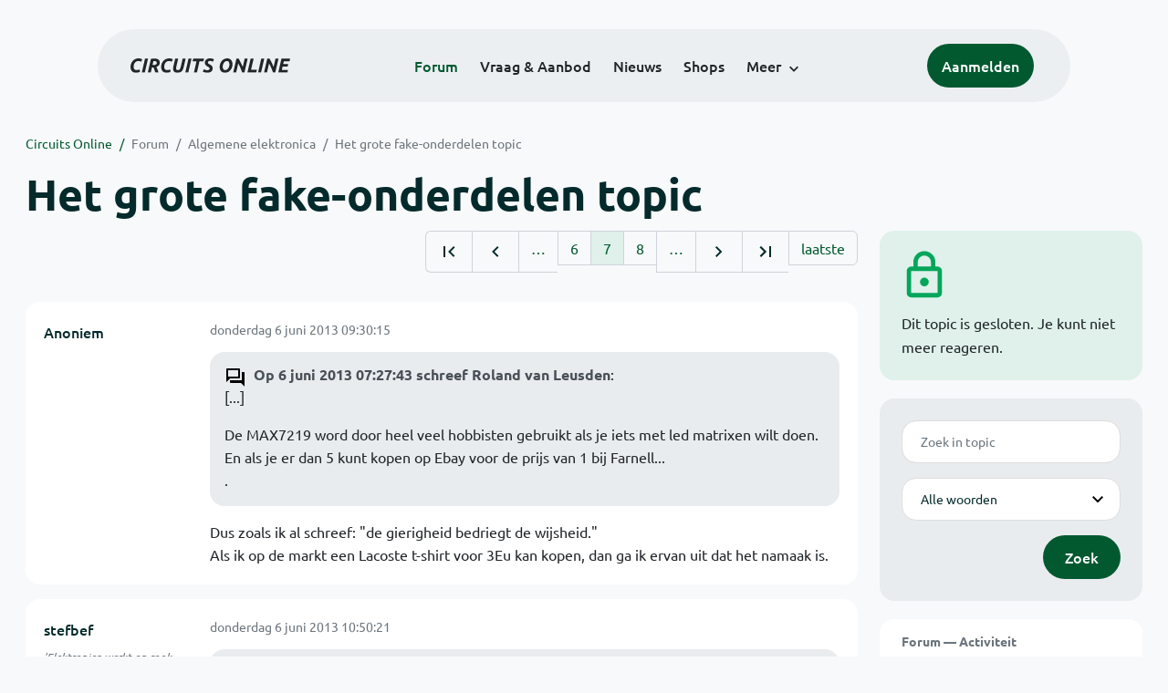

--- FILE ---
content_type: text/html; charset=ISO-8859-15
request_url: https://www.circuitsonline.net/forum/view/message/1515465
body_size: 12080
content:
<!DOCTYPE html>
<html lang="nl" class="style-automode style-normal">
<head>
  <meta http-equiv="Content-Type" content="text/html; charset=ISO-8859-15">
  <meta name="viewport" content="width=device-width,initial-scale=1">
  <title>Het grote  fake-onderdelen topic - Forum - Circuits Online</title>
  <link rel="stylesheet" href="/min?g=twentyfour-theme-css&amp;v=voFBUdfRb3ZJl4SGK7Dh4pf6ULA">

  <link rel="alternate" title="Circuits Online RSS feed" type="application/atom+xml" href="/rss">
  <meta name="author" content="Stichting Circuits Online">
  <link rel="shortcut icon" href="/favicon.ico">
  <script type="application/json" id="clientData">{"low_reso_form_action":"\/site-preference?type=low_reso","analytics":{"base_url":"https:\/\/analytics.circuitsonline.net\/","site_id":"1","sidebar":"yes","font":"default"}}</script>  <script src="/min?g=twentyfour-theme-js&amp;v=vwSmn05Lt8lutFRcFvYSBowqV0g" defer></script>
<script src="/min?g=forum.first-unread-js&amp;v=12QznLHFQV7ehLAmDmnVSTaDh7Q" defer></script>
<script src="/min?g=set-active-js&amp;v=WbdGP6txO090A4Di63RBPBbdy_0" defer></script>

</head>
<body>

            

<div class="main-navigation">
  <div class="main-navigation__row">
    <nav class="main-navigation__nav navbar navbar-expand js-set-active">
      <div class="container-fluid">
        <a href="/" class="navbar-brand"><img src="/assets/images/logo.svg?v=TZwq5KgQQh6qJscctdGOAAhuXtE" class="logo" alt="Circuits Online logo"><img src="/assets/images/logo-dark.svg?v=IV74dOVWBUje4259yBH_0CsgzXQ" class="logo-dark" alt="Circuits Online logo"></a>
        <ul class="navbar-nav">
                      <li class="nav-item"><a class="nav-link" href="/forum">Forum</a></li>
                      <li class="nav-item"><a class="nav-link" href="/aanbod">Vraag &amp; Aanbod</a></li>
                      <li class="nav-item"><a class="nav-link" href="/nieuws">Nieuws</a></li>
                      <li class="nav-item"><a class="nav-link" href="/shops">Shops</a></li>
                    <li class="nav-item dropdown">
            <a class="nav-link dropdown-toggle" href="#" role="button" data-bs-toggle="dropdown" aria-expanded="false">Meer</a>
            <ul class="dropdown-menu">
                              <li><a class="dropdown-item" href="/artikelen">Artikelen</a></li>
                              <li><a class="dropdown-item" href="/schakelingen">Schakelingen</a></li>
                              <li><a class="dropdown-item" href="/download">Downloads</a></li>
                              <li><a class="dropdown-item" href="/doneren">Doneren</a></li>
                              <li><a class="dropdown-item" href="/links">Links</a></li>
                              <li><a class="dropdown-item" href="/contact">Contact</a></li>
                          </ul>
          </li>
        </ul>
        <div class="main-navigation__account">
                      <a href="/my/login" class="btn">
              <span>Aanmelden</span>
              <svg class="icon icon--person" aria-hidden="true" focusable="false"><use xlink:href="/assets/images/icons.svg?v=O7jJGy0W9ch--tQExxxFdN9M86k#person"></use></svg>
            </a>
                  </div>
        <button class="btn main-navigation__offcanvas-button" type="button" data-bs-toggle="offcanvas" data-bs-target="#mainNavigationOffcanvas" aria-controls="mainNavigationOffcanvas"><span class="navbar-toggler-icon"></span></button>
      </div>
    </nav>
  </div>
</div>

<div class="main-navigation-offcanvas offcanvas offcanvas-end js-set-active" tabindex="-1" id="mainNavigationOffcanvas">
  <button type="button" class="btn btn-close" data-bs-dismiss="offcanvas" aria-label="Sluiten"><svg class="icon icon--close" aria-hidden="true" focusable="false"><use xlink:href="/assets/images/icons.svg?v=O7jJGy0W9ch--tQExxxFdN9M86k#close"></use></svg></button>
  <div class="offcanvas-body">
    <ul class="main-navigation-offcanvas__primary nav flex-column">
              <li class="nav-item"><a class="nav-link" href="/forum">Forum</a></li>
              <li class="nav-item"><a class="nav-link" href="/aanbod">Vraag &amp; Aanbod</a></li>
              <li class="nav-item"><a class="nav-link" href="/nieuws">Nieuws</a></li>
              <li class="nav-item"><a class="nav-link" href="/shops">Shops</a></li>
          </ul>
    <ul class="main-navigation-offcanvas__secondary nav flex-column">
              <li class="nav-item"><a class="nav-link" href="/artikelen">Artikelen</a></li>
              <li class="nav-item"><a class="nav-link" href="/schakelingen">Schakelingen</a></li>
              <li class="nav-item"><a class="nav-link" href="/download">Downloads</a></li>
              <li class="nav-item"><a class="nav-link" href="/doneren">Doneren</a></li>
              <li class="nav-item"><a class="nav-link" href="/links">Links</a></li>
              <li class="nav-item"><a class="nav-link" href="/contact">Contact</a></li>
          </ul>
  </div>
</div>

      
            
      
                                    <div class="container" itemscope itemtype="https://schema.org/DiscussionForumPosting">
        <div class="row">
      <div class="content--forum content--forum-topic order-1 col-xl-9 content">
        <div class="content__head">
          <nav class="content__head__breadcrumb" aria-label="Kruimelpad"><ol><li><a href="/">Circuits Online</a></li><li><a href="/forum">Forum</a></li><li><a href="/forum/section/5">Algemene elektronica</a></li><li><a href="/forum/view/85013">Het grote  fake-onderdelen topic</a></li></ol></nav>
          <h1 itemprop="headline">Het grote  fake-onderdelen topic</h1>

                  </div>
      </div>
    </div>
    <div class="row">
      <aside class="col-xl-3 order-2">
                    
<div class="sidebar sidebar--forum-info sidebar--forum-info--show-mobile">
  <div class="sidebar__icon"><svg class="icon icon--lock" aria-hidden="true" focusable="false"><use href="/assets/images/icons.svg?v=O7jJGy0W9ch--tQExxxFdN9M86k#lock"></use></svg></div>  <div class="sidebar__content">
                  <p>Dit topic is gesloten. Je kunt niet meer reageren.</p>
      
            
      </div>
</div>
                  <div class="sidebar sidebar--forum-topic-search">
  <div class="sidebar__content">
      <div class="alert alert-danger form-errors form-errors--empty" id="forum_topic_search_errors">
    <svg class="icon icon--dangerous" aria-hidden="true" focusable="false"><use href="/assets/images/icons.svg?v=O7jJGy0W9ch--tQExxxFdN9M86k#dangerous"></use></svg>
    <ul>
          </ul>
  </div>


<form class="form coForm" method="get" name="forum_topic_search" action="/forum/view/85013">
          <div class="form--forum_topic_search">
                                                    
                          
        <div class="form-element form-element--text" id="forum_topic_search_query">
                      <label class="form-label" for="forum-topic-search-query--NItaauGab24">Zoek</label>
              <input class="form-control formText" placeholder="Zoek in topic" id="forum-topic-search-query--NItaauGab24" type="text" name="query" value>

                            </div>
                                                
        
        <div class="form-element form-element--select" id="forum_topic_search_mode">
                      <label class="form-label">Modus</label>
            <select class="form-select formSelect" name="mode">
      <option value="and" selected>Alle woorden</option>
      <option value="or">E&eacute;n of meer woorden</option>
      <option value="user">Gebruiker</option>
  </select>
                            </div>
          
          <button type="submit" class="btn btn-primary">Zoek</button>
            </div>
</form>
  </div>
</div>

                  
<div class="tracker tracker--forum">
  <div class="tracker__head">
    <h6><a href="/forum/active">Forum &#x2014; Activiteit</a></h6>
  </div>
  <ol class="listing listing--small listing--forum-tracker">
                <li class="list-item" data-is-new-stamp="1769148386">
        <span class="image"><svg class="icon icon--description" aria-hidden="true" focusable="false"><use href="/assets/images/icons.svg?v=O7jJGy0W9ch--tQExxxFdN9M86k#description"></use></svg></span>
        <div>
          <div>
            <h6><a href="/forum/view/171021/last" rel="nofollow">Aansluiting elektra juist boven plafond</a></h6>
            <span class="meta">23 jan 2026, 07:06 &#x2014; Harrie729</span>
          </div>
        </div>
      </li>
                <li class="list-item" data-is-new-stamp="1769146658">
        <span class="image"><svg class="icon icon--description" aria-hidden="true" focusable="false"><use href="/assets/images/icons.svg?v=O7jJGy0W9ch--tQExxxFdN9M86k#description"></use></svg></span>
        <div>
          <div>
            <h6><a href="/forum/view/170978/last" rel="nofollow">Brand door een AA batterij?</a></h6>
            <span class="meta">23 jan 2026, 06:37 &#x2014; fcapri</span>
          </div>
        </div>
      </li>
                <li class="list-item" data-is-new-stamp="1769142410">
        <span class="image"><svg class="icon icon--description" aria-hidden="true" focusable="false"><use href="/assets/images/icons.svg?v=O7jJGy0W9ch--tQExxxFdN9M86k#description"></use></svg></span>
        <div>
          <div>
            <h6><a href="/forum/view/166776/last" rel="nofollow">De ontwerptips en domme fouten: Ze raken maar niet op</a></h6>
            <span class="meta">23 jan 2026, 05:26 &#x2014; mel</span>
          </div>
        </div>
      </li>
                <li class="list-item" data-is-new-stamp="1769125676">
        <span class="image"><svg class="icon icon--description" aria-hidden="true" focusable="false"><use href="/assets/images/icons.svg?v=O7jJGy0W9ch--tQExxxFdN9M86k#description"></use></svg></span>
        <div>
          <div>
            <h6><a href="/forum/view/171025/last" rel="nofollow">hoe de ch340 module (usb)  te gebruiken om apart relais aan te sturen met laptop (linux)</a></h6>
            <span class="meta">23 jan 2026, 00:47 &#x2014; deKees</span>
          </div>
        </div>
      </li>
      </ol>
</div>

                  
<div class="tracker tracker--aanbod">
  <div class="tracker__head">
    <h6><a href="/aanbod">Vraag &amp; Aanbod &#x2014; Activiteit</a></h6>
  </div>
  <ol class="listing listing--small listing--aanbod-tracker">
                <li class="list-item" data-is-new-stamp="1769004817">
        <span class="image"><svg class="icon icon--shopping-bag" aria-hidden="true" focusable="false"><use href="/assets/images/icons.svg?v=O7jJGy0W9ch--tQExxxFdN9M86k#shopping_bag"></use></svg></span>
        <div>
          <div>
            <h6><a href="/aanbod/35444/voedingen/2-soorten-voeding..html">2 soorten voeding.</a></h6>
            <span class="meta">21 jan 2026, 15:13 &#x2014; Andre_avr</span>
          </div>
        </div>
      </li>
                <li class="list-item" data-is-new-stamp="1769004330">
        <span class="image"><svg class="icon icon--shopping-bag" aria-hidden="true" focusable="false"><use href="/assets/images/icons.svg?v=O7jJGy0W9ch--tQExxxFdN9M86k#shopping_bag"></use></svg></span>
        <div>
          <div>
            <h6><a href="/aanbod/35443/componenten/rinkern-trafos.html">Rinkern trafos</a></h6>
            <span class="meta">21 jan 2026, 15:05 &#x2014; Andre_avr</span>
          </div>
        </div>
      </li>
                <li class="list-item" data-is-new-stamp="1769003922">
        <span class="image"><svg class="icon icon--shopping-bag" aria-hidden="true" focusable="false"><use href="/assets/images/icons.svg?v=O7jJGy0W9ch--tQExxxFdN9M86k#shopping_bag"></use></svg></span>
        <div>
          <div>
            <h6><a href="/aanbod/35442/gereedschap/weller-onderdelen-basis-station.html">Weller onderdelen basis station</a></h6>
            <span class="meta">21 jan 2026, 14:58 &#x2014; Andre_avr</span>
          </div>
        </div>
      </li>
                <li class="list-item" data-is-new-stamp="1768992531">
        <span class="image"><svg class="icon icon--shopping-bag" aria-hidden="true" focusable="false"><use href="/assets/images/icons.svg?v=O7jJGy0W9ch--tQExxxFdN9M86k#shopping_bag"></use></svg></span>
        <div>
          <div>
            <h6><a href="/aanbod/35441/voedingen/spannings-stabilisator-print..html">Spannings Stabilisator Print.</a></h6>
            <span class="meta">21 jan 2026, 11:48 &#x2014; Electronica Hobbyist</span>
          </div>
        </div>
      </li>
      </ol>
</div>

              </aside>
      <article class="content--forum content--forum-topic order-1 col-xl-9 content">
        <div class="content__content">
                      <link itemprop="url" href="/forum/view/85013">
  <meta itemprop="datePublished" content="2010-05-30T19:33:10+02:00">
<div itemprop="interactionStatistic" itemscope itemtype="https://schema.org/InteractionCounter">
  <meta itemprop="interactionType" content="https://schema.org/CommentAction">
  <meta itemprop="userInteractionCount" content="766">
</div>



<div class="forum-topic-header forum-topic-header--has-pager">
  <div><a href="#" class="btn btn-primary btn-icon btn-sm"><svg class="icon icon--arrow-downward" aria-hidden="true" focusable="false"><use href="/assets/images/icons.svg?v=O7jJGy0W9ch--tQExxxFdN9M86k#arrow_downward"></use></svg>Eerste ongelezen bericht</a></div>
  <nav class="pager" role="navigation"><ul><li><a href="/forum/view/85013/1" title="Eerste pagina"><svg class="icon icon--first_page"><use xlink:href="/assets/images/icons.svg#first_page"></use></svg></a></li><li><a href="/forum/view/85013/6" title="Vorige pagina"><svg class="icon icon--navigate_before"><use xlink:href="/assets/images/icons.svg#navigate_before"></use></svg></a></li><li role="presentation">&hellip;</li><li><a href="/forum/view/85013/6">6</a></li><li class="is-active"><a href="/forum/view/85013/7">7</a></li><li><a href="/forum/view/85013/8">8</a></li><li role="presentation">&hellip;</li><li><a href="/forum/view/85013/8" title="Volgende pagina"><svg class="icon icon--navigate_next"><use xlink:href="/assets/images/icons.svg#navigate_next"></use></svg></a></li><li><a href="/forum/view/85013/31" title="Laatste pagina"><svg class="icon icon--last_page"><use xlink:href="/assets/images/icons.svg#last_page"></use></svg></a></li><li><a href="/forum/view/85013/last" rel="nofollow">laatste</a></li></ul></nav>
</div>

                                                                                                                                                          
  
  <div class="user-message-list user-message-list--forum">
          <div class="user-message-list__message" data-id="1514982" data-timestamp="1370503815" itemprop="comment" itemscope itemtype="https://schema.org/Comment">
        <div class="user-message-list__message__name" itemprop="author" itemscope itemtype="https://schema.org/Person">
          <h6 itemprop="name">
                          Anoniem
                      </h6>
                                      </div>
        <div class="user-message-list__message__content">
          <div class="user-message-list__message__content__meta">
            <div class="user-message-list__message__content__meta__date" >
              <a id="1514982" href="/forum/view/message/1514982#1514982" rel="nofollow">              <time datetime="2013-06-06T09:30:15+02:00" itemprop="dateCreated">donderdag 6 juni 2013 09:30:15</time>              </a>            </div>
            <div class="user-message-list__message__content__meta__icons">
              
            </div>
          </div>
          <div class="user-message-list__message__content__content" itemprop="text">
            <blockquote class="ubbq"><p><a href="/forum/view/message/1514966#1514966" class="quote"><b>Op 6 juni 2013 07:27:43 schreef Roland van Leusden</b></a>:<br>[...] </p><p>De MAX7219 word door heel veel hobbisten gebruikt als je iets met led matrixen wilt doen. En als je er dan 5 kunt kopen op Ebay voor de prijs van 1 bij Farnell...<br>.</p></blockquote><p>Dus zoals ik al schreef: &quot;de gierigheid bedriegt de wijsheid.&quot;<br>Als ik op de markt een Lacoste t-shirt voor 3Eu kan kopen, dan ga ik ervan uit dat het namaak is.</p>

                      </div>
          
        </div>
        <div class="user-message-list__message__icons">
          
        </div>
      </div>
          <div class="user-message-list__message" data-id="1514997" data-timestamp="1370508621" itemprop="comment" itemscope itemtype="https://schema.org/Comment">
        <div class="user-message-list__message__name" itemprop="author" itemscope itemtype="https://schema.org/Person">
          <h6 itemprop="name">
                          <a href="/forum/user/33117" class="user" title="stefbef" itemprop="url">
                stefbef
              </a>
                      </h6>
                                          <p class="user-message-list__message__name__signature">&#039;Elektronica werkt op rook, eens die er uit is werkt het niet meer&#039;</p>
                  </div>
        <div class="user-message-list__message__content">
          <div class="user-message-list__message__content__meta">
            <div class="user-message-list__message__content__meta__date" >
              <a id="1514997" href="/forum/view/message/1514997#1514997" rel="nofollow">              <time datetime="2013-06-06T10:50:21+02:00" itemprop="dateCreated">donderdag 6 juni 2013 10:50:21</time>              </a>            </div>
            <div class="user-message-list__message__content__meta__icons">
              
            </div>
          </div>
          <div class="user-message-list__message__content__content" itemprop="text">
            <blockquote class="ubbq"><p><a href="/forum/view/message/1514926#1514926" class="quote"><b>Op 5 juni 2013 23:39:57 schreef Sine</b></a>:<br>UJT&#039;s zei u ?</p><p><a href="http://sound.westhost.com/counterfeit.htm" target="_blank" rel="nofollow noopener">http://sound.westhost.com/counterfeit.htm</a></p></blockquote><p>@sine, die mj15003 zijn toch nog perfect te krijgen?</p><p><a href="http://www.gotron.be/catalogsearch/result/?q=mj15003" target="_blank" rel="nofollow noopener">http://www.gotron.be/catalogsearch/result/?q=mj15003</a></p><p>Ik zie niet direct in waarom ze die zouden vervalsen als je ze nog gewoon kan krijgen. Tenzij dat die bij gotron fake zijn, maar dat denk ik niet....</p>

                      </div>
          
        </div>
        <div class="user-message-list__message__icons">
          
        </div>
      </div>
          <div class="user-message-list__message" data-id="1515010" data-timestamp="1370513995" itemprop="comment" itemscope itemtype="https://schema.org/Comment">
        <div class="user-message-list__message__name" itemprop="author" itemscope itemtype="https://schema.org/Person">
          <h6 itemprop="name">
                          <a href="/forum/user/24585" class="user" title="tin.soldier" itemprop="url">
                tin.soldier
              </a>
                      </h6>
                                      </div>
        <div class="user-message-list__message__content">
          <div class="user-message-list__message__content__meta">
            <div class="user-message-list__message__content__meta__date" >
              <a id="1515010" href="/forum/view/message/1515010#1515010" rel="nofollow">              <time datetime="2013-06-06T12:19:55+02:00" itemprop="dateCreated">donderdag 6 juni 2013 12:19:55</time>              </a>            </div>
            <div class="user-message-list__message__content__meta__icons">
              
            </div>
          </div>
          <div class="user-message-list__message__content__content" itemprop="text">
            <p>Laatst heb ik voor een gunstige prijs een paar MJ15003&#039;s met opdruk CDIL gekocht. Te laat herinnerde ik me de bloeiende handel in fake-onderdelen, en een korte zoekactie op internet deed het ergste vermoeden. MJ15003 is/wordt alleen gemaakt door Motorola en ONSemi. De transistor komt ook niet voor in de (online) catalogus van CDIL.<br>Toen heb ik CDIL gemaild en ik kreeg snel antwoord terug: &quot;<i>We have sold couple of 100pcs and this probably is our manfactured transistor. We need no license from Motorola as this is not any patent. This is a standard transistor. The reason that this product is not in our catalogue because this is not a popular product and this is made &quot;on order&quot; basis&quot;</i>.<br>Achteraf gezien zou op een fake eerder Motorola hebben gestaan, maar ja, een brutaal mens heeft de halve wereld. Ik heb eens even zo&#039;n 150 W verstookt in zo&#039;n MJ15003. Ging prima.</p>

                      </div>
          
        </div>
        <div class="user-message-list__message__icons">
          
        </div>
      </div>
          <div class="user-message-list__message" data-id="1515013" data-timestamp="1370514265" itemprop="comment" itemscope itemtype="https://schema.org/Comment">
        <div class="user-message-list__message__name" itemprop="author" itemscope itemtype="https://schema.org/Person">
          <h6 itemprop="name">
                          <a href="/forum/user/30718" class="user" title="powerflux" itemprop="url">
                powerflux
              </a>
                      </h6>
                                      </div>
        <div class="user-message-list__message__content">
          <div class="user-message-list__message__content__meta">
            <div class="user-message-list__message__content__meta__date" >
              <a id="1515013" href="/forum/view/message/1515013#1515013" rel="nofollow">              <time datetime="2013-06-06T12:24:25+02:00" itemprop="dateCreated">donderdag 6 juni 2013 12:24:25</time>              </a>            </div>
            <div class="user-message-list__message__content__meta__icons">
              
            </div>
          </div>
          <div class="user-message-list__message__content__content" itemprop="text">
            <blockquote class="ubbq"><p><a href="/forum/view/message/1514997#1514997" class="quote"><b>Op 6 juni 2013 10:50:21 schreef stefbef</b></a>:<br>[...]</p><p>@sine, die mj15003 zijn toch nog perfect te krijgen?</p><p><a href="http://www.gotron.be/catalogsearch/result/?q=mj15003" target="_blank" rel="nofollow noopener">http://www.gotron.be/catalogsearch/result/?q=mj15003</a></p><p>Ik zie niet direct in waarom ze die zouden vervalsen als je ze nog gewoon kan krijgen. Tenzij dat die bij gotron fake zijn, maar dat denk ik niet....</p></blockquote><p>waarom is wederom omdat er simpelweg geld mee verdient kan worden.<br>heb je nog een of andere waardeloze FET in TO-3? vervang de opdruk en verkoop ze als veelvuldig in PA-versterkers gebruikte BJT. Kan net weer een beetje meer opleveren dan het kost en dat is genoeg.<br>Heb je een hele berg afgekeurde exemplaren: gewoon verkopen.<br>Heb je een doos lege TO-3 behuizingen? verbind C met E (of niet, who cares) en weer verkopen.</p><p>Als je dit grapje vaker wil uithalen zorg je dat bijvoorbeeld de VCE breakdown-voltage klopt. Dan twijfelen je &#039;klanten&#039; eerder aan zichzelf. Of zorg dat Cgs/Cds een beetje in de buurt ligt van spec. </p><p>Doe dat voor een bedrag waar je zelf beter van word, maar onder de marktprijs ligt en je maakt automatisch winst. Men zoekt immers de &#039;beste&#039; deal.</p><p>ik vind het opvallend dat er wordt getwijfeld aan het bestaan van fakes. het gaat echt alleen om het geld, en zonder moreel besef gaat dat makkelijker. Het is hetzelfde als een nep Ray-Ban zonder UV protectie. Of een nep Ray-Ban die doorbreekt als je hem open klapt. Of een echt Ray-Ban die afgekeurd was. Er valt geld mee te verdienen.</p>

                      </div>
          
        </div>
        <div class="user-message-list__message__icons">
          
        </div>
      </div>
          <div class="user-message-list__message" data-id="1515017" data-timestamp="1370515501" itemprop="comment" itemscope itemtype="https://schema.org/Comment">
        <div class="user-message-list__message__name" itemprop="author" itemscope itemtype="https://schema.org/Person">
          <h6 itemprop="name">
                          <a href="/forum/user/3614" class="user" title="bprosman" itemprop="url">
                bprosman
              </a>
                      </h6>
                      <p class="user-message-list__message__name__status">Golden Member</p>
                                          <p class="user-message-list__message__name__signature">De jongere generatie loopt veel te vaak zijn PIC achterna.</p>
                  </div>
        <div class="user-message-list__message__content">
          <div class="user-message-list__message__content__meta">
            <div class="user-message-list__message__content__meta__date" >
              <a id="1515017" href="/forum/view/message/1515017#1515017" rel="nofollow">              <time datetime="2013-06-06T12:45:01+02:00" itemprop="dateCreated">donderdag 6 juni 2013 12:45:01</time>              </a>            </div>
            <div class="user-message-list__message__content__meta__icons">
              
            </div>
          </div>
          <div class="user-message-list__message__content__content" itemprop="text">
            <blockquote class="ubbq"><p>zelfs de zwaar obsolete CA3080</p></blockquote><p>Hm... toch het bakje &quot;oude IC&#039;s&quot; wat ik deze week bijna in de vuilbak gekieperd heb eens nakijken want volgens mij lagen er daar een paar van deze in.<br>Ik dacht dat het een &quot;oude achterhaalde OpAmp was&quot; <img class="smilie" src="/images/smilies/redface.gif" alt=":o"></p>

                          <p class="user-message-list__message__content__content__editmessage">
                [Bericht gewijzigd door
                <a href="/forum/user/3614">bprosman</a>                op <time datetime="2013-06-06T12:46:26+02:00" itemprop="dateModified">donderdag 6 juni 2013 12:46:26</time>
                 (12%)]
              </p>
                      </div>
          
        </div>
        <div class="user-message-list__message__icons">
          
        </div>
      </div>
          <div class="user-message-list__message" data-id="1515022" data-timestamp="1370517638" itemprop="comment" itemscope itemtype="https://schema.org/Comment">
        <div class="user-message-list__message__name" itemprop="author" itemscope itemtype="https://schema.org/Person">
          <h6 itemprop="name">
                          <a href="/forum/user/6923" class="user" title="Jochem" itemprop="url">
                Jochem
              </a>
                      </h6>
                                          <p class="user-message-list__message__name__signature">If you want to succeed, double your failure rate.</p>
                  </div>
        <div class="user-message-list__message__content">
          <div class="user-message-list__message__content__meta">
            <div class="user-message-list__message__content__meta__date" >
              <a id="1515022" href="/forum/view/message/1515022#1515022" rel="nofollow">              <time datetime="2013-06-06T13:20:38+02:00" itemprop="dateCreated">donderdag 6 juni 2013 13:20:38</time>              </a>            </div>
            <div class="user-message-list__message__content__meta__icons">
              
            </div>
          </div>
          <div class="user-message-list__message__content__content" itemprop="text">
            <blockquote class="ubbq"><p>de enige die daar nog ongeveer interesse in heeft zijn synthesizer bouwers / reparateurs.</p></blockquote><p>Je zal een flinke afzetmarkt hebben!</p><p>NB: ik kieper nooit componenten in de vuilbak... wie nog meer niet?</p>

                      </div>
          
        </div>
        <div class="user-message-list__message__icons">
          
        </div>
      </div>
          <div class="user-message-list__message" data-id="1515023" data-timestamp="1370517681" itemprop="comment" itemscope itemtype="https://schema.org/Comment">
        <div class="user-message-list__message__name" itemprop="author" itemscope itemtype="https://schema.org/Person">
          <h6 itemprop="name">
                          <a href="/forum/user/17490" class="user" title="rew" itemprop="url">
                rew
              </a>
                      </h6>
                                          <p class="user-message-list__message__name__signature">four NANDS do make a NOR . Kijk ook eens in onze shop: <a href="http://www.bitwizard.nl/shop/" target="_blank" rel="nofollow noopener">http://www.bitwizard.nl/shop/</a></p>
                  </div>
        <div class="user-message-list__message__content">
          <div class="user-message-list__message__content__meta">
            <div class="user-message-list__message__content__meta__date" >
              <a id="1515023" href="/forum/view/message/1515023#1515023" rel="nofollow">              <time datetime="2013-06-06T13:21:21+02:00" itemprop="dateCreated">donderdag 6 juni 2013 13:21:21</time>              </a>            </div>
            <div class="user-message-list__message__content__meta__icons">
              
            </div>
          </div>
          <div class="user-message-list__message__content__content" itemprop="text">
            <blockquote class="ubbq"><p><a href="/forum/view/message/1515013#1515013" class="quote"><b>Op 6 juni 2013 12:24:25 schreef powerflux</b></a>:<br>ik vind het opvallend dat er wordt getwijfeld aan het bestaan van fakes. het gaat echt alleen om het geld, en zonder moreel besef gaat dat makkelijker.</p></blockquote><p>Ebay heeft een systeem: &quot;Buyer protection&quot;. Dat betekent dat je als koper altijd je geld terug kan krijgen als er iets mis gaat. En ze hebben een &quot;feedback systeem&quot;. Met minder dan 99% positieve feedback zijn er voldoende ebay-kopers die je links laten liggen, zodat je minder/te weinig verkoopt. </p><p>Om de &quot;eendagsvliegen&quot; die de boel belazeren te ontmoedigen, houden ze richting de verkopers die &quot;nieuw&quot; zijn het geld vast totdat de klant positieve feedback heeft gegeven. </p><p>Dit alles heeft m.i. tot gevolg dat het lastig is om meer dan een paar daglonen te verdienen op ebay door fakes te verkopen. Je wordt zo ontmaskerd en je geld gaat terug naar de kopers. (er zal een enkeling feedback geven voordat ie de boel getest heeft. dus niet AL het geld gaat terug). </p><p>Nu ZIJN er natuurlijk best figuren die fakes maken. Of bijvoorbeeld low-spec AMS led controllers voor betere-spec-maxim verkopen. Maar als business model om die dingen op ebay te verkopen, dat werkt niet. Wat wel werkt is dat je ze verkoopt aan chinese ebay verkopers. Enerzijds kopen die meer dan 1 of 2 tegelijk, anderzijds, kan je hopelijk regelen dat je je geld hebt voordat men er achter komt dat het foute boel is.</p>

                      </div>
          
        </div>
        <div class="user-message-list__message__icons">
          
        </div>
      </div>
          <div class="user-message-list__message" data-id="1515031" data-timestamp="1370520001" itemprop="comment" itemscope itemtype="https://schema.org/Comment">
        <div class="user-message-list__message__name" itemprop="author" itemscope itemtype="https://schema.org/Person">
          <h6 itemprop="name">
                          <a href="/forum/user/27684" class="user" title="maartenbakker" itemprop="url">
                maartenbakker
              </a>
                      </h6>
                      <p class="user-message-list__message__name__status">Golden Member</p>
                                          <p class="user-message-list__message__name__signature"><a href="https://www.elba-elektro.nl" target="_blank" rel="nofollow noopener">www.elba-elektro.nl</a> | &quot;The mind is a funny thing. Sometimes it needs a good whack on the side of the head to jar things loose.&quot;</p>
                  </div>
        <div class="user-message-list__message__content">
          <div class="user-message-list__message__content__meta">
            <div class="user-message-list__message__content__meta__date" >
              <a id="1515031" href="/forum/view/message/1515031#1515031" rel="nofollow">              <time datetime="2013-06-06T14:00:01+02:00" itemprop="dateCreated">donderdag 6 juni 2013 14:00:01</time>              </a>            </div>
            <div class="user-message-list__message__content__meta__icons">
              
            </div>
          </div>
          <div class="user-message-list__message__content__content" itemprop="text">
            <blockquote class="ubbq"><p><a href="/forum/view/message/1515022#1515022" class="quote"><b>Op 6 juni 2013 13:20:38 schreef Jochem</b></a>:<br>[...]Je zal een flinke afzetmarkt hebben!</p><p>NB: ik kieper nooit componenten in de vuilbak... wie nog meer niet?</p></blockquote><p>Ik soms wel; als ze stuk zijn...</p>

                      </div>
          
        </div>
        <div class="user-message-list__message__icons">
          
        </div>
      </div>
          <div class="user-message-list__message" data-id="1515057" data-timestamp="1370525297" itemprop="comment" itemscope itemtype="https://schema.org/Comment">
        <div class="user-message-list__message__name" itemprop="author" itemscope itemtype="https://schema.org/Person">
          <h6 itemprop="name">
                          <a href="/forum/user/3830" class="mod" title="Sine" itemprop="url">
                Sine
              </a>
                      </h6>
                      <p class="user-message-list__message__name__status">Moderator</p>
                                          <p class="user-message-list__message__name__signature"><b>&gt;&gt; <a href="https://www.circuitsonline.net/forum/view/message/2523775#2523775">[Animo check] Hoogspannings voeding Circuits Online 2024</a> &lt;&lt;</b></p>
                  </div>
        <div class="user-message-list__message__content">
          <div class="user-message-list__message__content__meta">
            <div class="user-message-list__message__content__meta__date" >
              <a id="1515057" href="/forum/view/message/1515057#1515057" rel="nofollow">              <time datetime="2013-06-06T15:28:17+02:00" itemprop="dateCreated">donderdag 6 juni 2013 15:28:17</time>              </a>            </div>
            <div class="user-message-list__message__content__meta__icons">
              
            </div>
          </div>
          <div class="user-message-list__message__content__content" itemprop="text">
            <blockquote class="ubbq"><p><a href="/forum/view/message/1515022#1515022" class="quote"><b>Op 6 juni 2013 13:20:38 schreef Jochem</b></a>:<br>[...]Je zal een flinke afzetmarkt hebben!</p><p>NB: ik kieper nooit componenten in de vuilbak... wie nog meer niet?</p></blockquote><p>Oude meuk ( als in elco&#039;s ) wel, ander spul doneer ik meestal aan de Co stand <img class="smilie" src="/images/smilies/smile.gif" alt=":)"></p><blockquote class="ubbq"><p><a href="/forum/view/message/1514953#1514953" class="quote"><b>Op 6 juni 2013 02:01:43 schreef grotedikken</b></a>:<br>Maar wie zijn dan de poteniele slachtoffers van al dat bedrog? </p><p>Weten jullie wel hoe een beetje fabriek een bestelling plaatst?<br>Eerst en vooral wordt niet in zee gegaan met obscure webwinkeltjes.</p></blockquote><p>Ik zou Farnell geen obscure webwinkel willen noemen, maar zelfs daarvan heb ik torren gehad die rebadged waren.<br>Dat is overigens ook netjes recht gezet door Farnell, maar zeg alsjeblieft niet dat het onmogelijk is.</p><blockquote class="ubbq"><p>Dus blijft er volgens mij slechts &eacute;&eacute;n categorie potentiele slachtoffers over: diegene die als motto hebben:<br>&quot;gierigheid bedriegt de wijsheid&quot; Wablief? 50 cent voor een BD139? Ik ken een bedrijfje in Sina die ze kan leveren voor een vierde van die prijs.</p></blockquote><p>Die BD&#039;s werden toch niet genept zei je ? Dus what&#039;s the point.</p><p>Een andere doelgroep zijn reparateurs en hobbyisten die met obsolete spul werken. Zoals bijvoorbeeld in de synth wereld ( hey .. als jij steeds met de zelfde argumenten komt mag ik dat ook )</p>

                      </div>
          
        </div>
        <div class="user-message-list__message__icons">
          
        </div>
      </div>
          <div class="user-message-list__message" data-id="1515132" data-timestamp="1370548109" itemprop="comment" itemscope itemtype="https://schema.org/Comment">
        <div class="user-message-list__message__name" itemprop="author" itemscope itemtype="https://schema.org/Person">
          <h6 itemprop="name">
                          <a href="/forum/user/49206" class="user" title="AgentP" itemprop="url">
                AgentP
              </a>
                      </h6>
                                      </div>
        <div class="user-message-list__message__content">
          <div class="user-message-list__message__content__meta">
            <div class="user-message-list__message__content__meta__date" >
              <a id="1515132" href="/forum/view/message/1515132#1515132" rel="nofollow">              <time datetime="2013-06-06T21:48:29+02:00" itemprop="dateCreated">donderdag 6 juni 2013 21:48:29</time>              </a>            </div>
            <div class="user-message-list__message__content__meta__icons">
              
            </div>
          </div>
          <div class="user-message-list__message__content__content" itemprop="text">
            <p>Ik luister al een tijdje naar me muziek via een ebay DAC&#039;je.. Daar heb ik altijd geluisterd via een LM49720(dip). Nu heb ik die eens verwisseld voor een LM4562 (soic-8). Maar na mijn verbazing is de versterking veel minder van de soic versie.</p><p>Kan er normaal verschil zitten in de versterking van de opamps?</p><p>Deze ic&#039;s komen beide van ebay trouwens..</p><p>Foto&#039;s:<br><a href="http://94.215.80.42/opamps/" target="_blank" rel="nofollow noopener">http://94.215.80.42/opamps/</a></p>

                      </div>
          
        </div>
        <div class="user-message-list__message__icons">
          
        </div>
      </div>
          <div class="user-message-list__message" data-id="1515146" data-timestamp="1370548921" itemprop="comment" itemscope itemtype="https://schema.org/Comment">
        <div class="user-message-list__message__name" itemprop="author" itemscope itemtype="https://schema.org/Person">
          <h6 itemprop="name">
                          <a href="/forum/user/28136" class="user" title="Tidak Ada" itemprop="url">
                Tidak Ada
              </a>
                      </h6>
                                          <p class="user-message-list__message__name__signature"><u>Rommelige werkplek?</u> In de natuur is <i>wanorde</i> de meest stabiele toestand; de entropie is dan maximaal. Het handhaven van <b><i>&quot;orde&quot;</i></b> kost daarom altijd energie.</p>
                  </div>
        <div class="user-message-list__message__content">
          <div class="user-message-list__message__content__meta">
            <div class="user-message-list__message__content__meta__date" >
              <a id="1515146" href="/forum/view/message/1515146#1515146" rel="nofollow">              <time datetime="2013-06-06T22:02:01+02:00" itemprop="dateCreated">donderdag 6 juni 2013 22:02:01</time>              </a>            </div>
            <div class="user-message-list__message__content__meta__icons">
              
            </div>
          </div>
          <div class="user-message-list__message__content__content" itemprop="text">
            <p>Plagiaat en herbedrukken is niet alleen Chinees, maar van alle tijden:</p><p>Hier een aantal links naar fake buizen: <a href="http://www.vacuumtubesinc.com/VacuumTubesHallofShame.aspx" target="_blank" rel="nofollow noopener">http://www.vacuumtubesinc.com/VacuumTubesHallofShame.aspx</a></p>

                      </div>
          
        </div>
        <div class="user-message-list__message__icons">
          
        </div>
      </div>
          <div class="user-message-list__message" data-id="1515229" data-timestamp="1370590573" itemprop="comment" itemscope itemtype="https://schema.org/Comment">
        <div class="user-message-list__message__name" itemprop="author" itemscope itemtype="https://schema.org/Person">
          <h6 itemprop="name">
                          Anoniem
                      </h6>
                                      </div>
        <div class="user-message-list__message__content">
          <div class="user-message-list__message__content__meta">
            <div class="user-message-list__message__content__meta__date" >
              <a id="1515229" href="/forum/view/message/1515229#1515229" rel="nofollow">              <time datetime="2013-06-07T09:36:13+02:00" itemprop="dateCreated">vrijdag 7 juni 2013 09:36:13</time>              </a>            </div>
            <div class="user-message-list__message__content__meta__icons">
              
            </div>
          </div>
          <div class="user-message-list__message__content__content" itemprop="text">
            <blockquote class="ubbq"><p><a href="/forum/view/message/1515057#1515057" class="quote"><b>Op 6 juni 2013 15:28:17 schreef Sine</b></a>:<br>[...]<br>Een andere doelgroep zijn reparateurs en hobbyisten die met obsolete spul werken. Zoals bijvoorbeeld in de synth wereld )</p></blockquote><p>Ja, daar heb je gelijk in. Maar dat is een beetje als die muggen die enkel bloed zuigen bij mensen met bloedgroep AB negatief. je kunt die muggen herkennen doordat ze zo mager zijn. <img class="smilie" src="/images/smilies/smile.gif" alt=":)">&agrave;</p>

                      </div>
          
        </div>
        <div class="user-message-list__message__icons">
          
        </div>
      </div>
          <div class="user-message-list__message" data-id="1515255" data-timestamp="1370601648" itemprop="comment" itemscope itemtype="https://schema.org/Comment">
        <div class="user-message-list__message__name" itemprop="author" itemscope itemtype="https://schema.org/Person">
          <h6 itemprop="name">
                          <a href="/forum/user/3830" class="mod" title="Sine" itemprop="url">
                Sine
              </a>
                      </h6>
                      <p class="user-message-list__message__name__status">Moderator</p>
                                          <p class="user-message-list__message__name__signature"><b>&gt;&gt; <a href="https://www.circuitsonline.net/forum/view/message/2523775#2523775">[Animo check] Hoogspannings voeding Circuits Online 2024</a> &lt;&lt;</b></p>
                  </div>
        <div class="user-message-list__message__content">
          <div class="user-message-list__message__content__meta">
            <div class="user-message-list__message__content__meta__date" >
              <a id="1515255" href="/forum/view/message/1515255#1515255" rel="nofollow">              <time datetime="2013-06-07T12:40:48+02:00" itemprop="dateCreated">vrijdag 7 juni 2013 12:40:48</time>              </a>            </div>
            <div class="user-message-list__message__content__meta__icons">
              
            </div>
          </div>
          <div class="user-message-list__message__content__content" itemprop="text">
            <p>In verhouding is dat inderdaad een hele kleine club, maar blijkbaar toch nog interessant genoeg.</p>

                      </div>
          
        </div>
        <div class="user-message-list__message__icons">
          
        </div>
      </div>
          <div class="user-message-list__message" data-id="1515295" data-timestamp="1370610117" itemprop="comment" itemscope itemtype="https://schema.org/Comment">
        <div class="user-message-list__message__name" itemprop="author" itemscope itemtype="https://schema.org/Person">
          <h6 itemprop="name">
                          <a href="/forum/user/39356" class="user" title="jeronimo2003" itemprop="url">
                jeronimo2003
              </a>
                      </h6>
                                          <p class="user-message-list__message__name__signature">Heeft al heel wat gesloopt en er soms iets van geleerd.</p>
                  </div>
        <div class="user-message-list__message__content">
          <div class="user-message-list__message__content__meta">
            <div class="user-message-list__message__content__meta__date" >
              <a id="1515295" href="/forum/view/message/1515295#1515295" rel="nofollow">              <time datetime="2013-06-07T15:01:57+02:00" itemprop="dateCreated">vrijdag 7 juni 2013 15:01:57</time>              </a>            </div>
            <div class="user-message-list__message__content__meta__icons">
              
            </div>
          </div>
          <div class="user-message-list__message__content__content" itemprop="text">
            <p>Toch vergeten we nog een club. Ik denk aan klanten die de last time buy missen en dan achter komen dat hun product, wat nog een aantal jaren geleverd moet worden, niet meer gemaakt kan worden.<br>Die kunnen dan alleen bij brokers terecht en zijn dan een dankbaar doelwit voor fakes.</p>

                      </div>
          
        </div>
        <div class="user-message-list__message__icons">
          
        </div>
      </div>
          <div class="user-message-list__message" data-id="1515301" data-timestamp="1370612147" itemprop="comment" itemscope itemtype="https://schema.org/Comment">
        <div class="user-message-list__message__name" itemprop="author" itemscope itemtype="https://schema.org/Person">
          <h6 itemprop="name">
                          <a href="/forum/user/30718" class="user" title="powerflux" itemprop="url">
                powerflux
              </a>
                      </h6>
                                      </div>
        <div class="user-message-list__message__content">
          <div class="user-message-list__message__content__meta">
            <div class="user-message-list__message__content__meta__date" >
              <a id="1515301" href="/forum/view/message/1515301#1515301" rel="nofollow">              <time datetime="2013-06-07T15:35:47+02:00" itemprop="dateCreated">vrijdag 7 juni 2013 15:35:47</time>              </a>            </div>
            <div class="user-message-list__message__content__meta__icons">
              
            </div>
          </div>
          <div class="user-message-list__message__content__content" itemprop="text">
            <p>hele goede opmerking!</p>

                          <p class="user-message-list__message__content__content__editmessage">
                [Bericht gewijzigd door
                <a href="/forum/user/6260">Henry S.</a>                op <time datetime="2013-06-07T17:05:45+02:00" itemprop="dateModified">vrijdag 7 juni 2013 17:05:45</time>
                 (90%)]
              </p>
                      </div>
          
        </div>
        <div class="user-message-list__message__icons">
          
        </div>
      </div>
          <div class="user-message-list__message" data-id="1515441" data-timestamp="1370638640" itemprop="comment" itemscope itemtype="https://schema.org/Comment">
        <div class="user-message-list__message__name" itemprop="author" itemscope itemtype="https://schema.org/Person">
          <h6 itemprop="name">
                          <a href="/forum/user/13201" class="user" title="Robin F." itemprop="url">
                Robin F.
              </a>
                      </h6>
                      <p class="user-message-list__message__name__status">Golden Member</p>
                                          <p class="user-message-list__message__name__signature">Ook benieuwd wat er in al die chips zit? Kijk op <a href="https://www.tinytransistors.net" target="_blank" rel="nofollow noopener">Tiny Transistors</a>!</p>
                  </div>
        <div class="user-message-list__message__content">
          <div class="user-message-list__message__content__meta">
            <div class="user-message-list__message__content__meta__date" >
              <a id="1515441" href="/forum/view/message/1515441#1515441" rel="nofollow">              <time datetime="2013-06-07T22:57:20+02:00" itemprop="dateCreated">vrijdag 7 juni 2013 22:57:20</time>              </a>            </div>
            <div class="user-message-list__message__content__meta__icons">
              
            </div>
          </div>
          <div class="user-message-list__message__content__content" itemprop="text">
            <p>Vandaag vond ik een envelop in de brievenbus afkomstig van Roland van Leusden. Daarin zat het volgende:</p><p><img src="https://www.uploadarchief.net/files/download/max7219_real_fake.jpg" height="521" width="800" alt="http://www.uploadarchief.net/files/download/max7219_real_fake.jpg" class="forum-external-image"></p><p>De onderste, die dus vermoedelijk nep is, heeft een ander type behuizing (en is daardoor iets korter), en minder fraaie belettering. Op beide chips is de tekst gelaserd.</p><p>In de bovenste chip zit dit circuit:<br><img src="https://www.uploadarchief.net/files/download/max7219_real_1.jpg" height="600" width="800" alt="http://www.uploadarchief.net/files/download/max7219_real_1.jpg" class="forum-external-image"><br>Deze chip is ongeveer 2 bij 2 mm groot. De layout komt overeen met wat op bladzijde 14 van de <a href="http://datasheets.maximintegrated.com/en/ds/MAX7219-MAX7221.pdf" target="_blank" rel="nofollow noopener">datasheet</a> staat.</p><p><img src="https://www.uploadarchief.net/files/download/max7219_real_2.jpg" height="600" width="800" alt="http://www.uploadarchief.net/files/download/max7219_real_2.jpg" class="forum-external-image"><br><img src="https://www.uploadarchief.net/files/download/max7219_real_3.jpg" height="600" width="800" alt="http://www.uploadarchief.net/files/download/max7219_real_3.jpg" class="forum-external-image"><br>En inderdaad lijkt dit een echte Maxim te zijn.</p><p>In de tweede chip zit het volgende:<br><img src="https://www.uploadarchief.net/files/download/max7219_fake_1.jpg" height="600" width="800" alt="http://www.uploadarchief.net/files/download/max7219_fake_1.jpg" class="forum-external-image"><br>Deze is maar 1 bij 1 mm groot. Hij lijkt in een modernere procestechnologie gemaakt te zijn.</p><p><img src="https://www.uploadarchief.net/files/download/max7219_fake_2.jpg" height="600" width="800" alt="http://www.uploadarchief.net/files/download/max7219_fake_2.jpg" class="forum-external-image"><br>Er staat helemaal geen tekst of logo op het chipoppervlak, het enige wat erop lijkt zijn deze twee schaar-achtige vormen.</p><p>In totaal lijkt het een die-shrink van de bovenste; de circuits zijn grotendeels hetzelfde, maar dan kleiner. Hoewel het zou kunnen, lijkt het me niet waarschijnlijk dat Maxim deze chip gemaakt heeft; die zouden absoluut hun logo erop hebben gezet.</p>

                      </div>
          
        </div>
        <div class="user-message-list__message__icons">
          
        </div>
      </div>
          <div class="user-message-list__message" data-id="1515444" data-timestamp="1370638824" itemprop="comment" itemscope itemtype="https://schema.org/Comment">
        <div class="user-message-list__message__name" itemprop="author" itemscope itemtype="https://schema.org/Person">
          <h6 itemprop="name">
                          <a href="/forum/user/9823" class="user" title="Gadget_inc" itemprop="url">
                Gadget_inc
              </a>
                      </h6>
                                          <p class="user-message-list__message__name__signature">Je hebt tijd of je hebt geen tijd ! als je geen tijd hebt, waar is die dan gebleven ?    <a href="https://ledverlichtingsoest.com/" target="_blank" rel="nofollow noopener">https://ledverlichtingsoest.com/</a></p>
                  </div>
        <div class="user-message-list__message__content">
          <div class="user-message-list__message__content__meta">
            <div class="user-message-list__message__content__meta__date" >
              <a id="1515444" href="/forum/view/message/1515444#1515444" rel="nofollow">              <time datetime="2013-06-07T23:00:24+02:00" itemprop="dateCreated">vrijdag 7 juni 2013 23:00:24</time>              </a>            </div>
            <div class="user-message-list__message__content__meta__icons">
              
            </div>
          </div>
          <div class="user-message-list__message__content__content" itemprop="text">
            <p>KEWL <img class="smilie" src="/images/smilies/smile.gif" alt=":-)"><br>Mooie foto&#039;s</p>

                      </div>
          
        </div>
        <div class="user-message-list__message__icons">
          
        </div>
      </div>
          <div class="user-message-list__message" data-id="1515452" data-timestamp="1370640846" itemprop="comment" itemscope itemtype="https://schema.org/Comment">
        <div class="user-message-list__message__name" itemprop="author" itemscope itemtype="https://schema.org/Person">
          <h6 itemprop="name">
                          <a href="/forum/user/2895" class="user" title="Roland van Leusden" itemprop="url">
                Roland van Leusden
              </a>
                      </h6>
                                          <p class="user-message-list__message__name__signature">It&#039;s the rule that you live by and die for It&#039;s the one thing you can&#039;t deny Even though you don&#039;t know what the price is. It is justified.</p>
                  </div>
        <div class="user-message-list__message__content">
          <div class="user-message-list__message__content__meta">
            <div class="user-message-list__message__content__meta__date" >
              <a id="1515452" href="/forum/view/message/1515452#1515452" rel="nofollow">              <time datetime="2013-06-07T23:34:06+02:00" itemprop="dateCreated">vrijdag 7 juni 2013 23:34:06</time>              </a>            </div>
            <div class="user-message-list__message__content__meta__icons">
              
            </div>
          </div>
          <div class="user-message-list__message__content__content" itemprop="text">
            <p>Robin,</p><p>Bedankt !!! Het bevestigd mijn gevoel: </p><blockquote class="ubbq"><p>Gezien de grote hoeveelheden MAX7219 die er op ebay staan ga ik er vanuit dat iemand het ontwerp gekopieerd heeft.</p></blockquote><p>Zo professioneel is het dus in China dat men een ontwerp kopieert en op grote schaal in een fabriek laat maken, ik ga deze foto&#039;s naar maxim en ebay sturen.</p><p>Ik heb al eens eerder met Maxim gemaild, dit is hun response:</p><p><a href="http://www.maximintegrated.com/app-notes/index.mvp/id/5458" target="_blank" rel="nofollow noopener">http://www.maximintegrated.com/app-notes/index.mvp/id/5458</a></p>

                          <p class="user-message-list__message__content__content__editmessage">
                [Bericht gewijzigd door
                <a href="/forum/user/2895">Roland van Leusden</a>                op <time datetime="2013-06-08T00:08:39+02:00" itemprop="dateModified">zaterdag 8 juni 2013 00:08:39</time>
                 (16%)]
              </p>
                      </div>
          
        </div>
        <div class="user-message-list__message__icons">
          
        </div>
      </div>
          <div class="user-message-list__message" data-id="1515455" data-timestamp="1370641561" itemprop="comment" itemscope itemtype="https://schema.org/Comment">
        <div class="user-message-list__message__name" itemprop="author" itemscope itemtype="https://schema.org/Person">
          <h6 itemprop="name">
                          <a href="/forum/user/27684" class="user" title="maartenbakker" itemprop="url">
                maartenbakker
              </a>
                      </h6>
                      <p class="user-message-list__message__name__status">Golden Member</p>
                                          <p class="user-message-list__message__name__signature"><a href="https://www.elba-elektro.nl" target="_blank" rel="nofollow noopener">www.elba-elektro.nl</a> | &quot;The mind is a funny thing. Sometimes it needs a good whack on the side of the head to jar things loose.&quot;</p>
                  </div>
        <div class="user-message-list__message__content">
          <div class="user-message-list__message__content__meta">
            <div class="user-message-list__message__content__meta__date" >
              <a id="1515455" href="/forum/view/message/1515455#1515455" rel="nofollow">              <time datetime="2013-06-07T23:46:01+02:00" itemprop="dateCreated">vrijdag 7 juni 2013 23:46:01</time>              </a>            </div>
            <div class="user-message-list__message__content__meta__icons">
              
            </div>
          </div>
          <div class="user-message-list__message__content__content" itemprop="text">
            <p>Inplaats van dat die kopuleerder er gewoon een eigen typenummer opzet zoals de Russen dat vroeger deden, en de Chinezen trouwens ook... Dan kraait er geen haan naar.</p>

                          <p class="user-message-list__message__content__content__editmessage">
                [Bericht gewijzigd door
                <a href="/forum/user/27684">maartenbakker</a>                op <time datetime="2013-06-07T23:49:26+02:00" itemprop="dateModified">vrijdag 7 juni 2013 23:49:26</time>
                 (10%)]
              </p>
                      </div>
          
        </div>
        <div class="user-message-list__message__icons">
          
        </div>
      </div>
          <div class="user-message-list__message" data-id="1515457" data-timestamp="1370641642" itemprop="comment" itemscope itemtype="https://schema.org/Comment">
        <div class="user-message-list__message__name" itemprop="author" itemscope itemtype="https://schema.org/Person">
          <h6 itemprop="name">
                          <a href="/forum/user/15643" class="user" title="Frederick E. Terman" itemprop="url">
                Frederick E. Terman
              </a>
                      </h6>
                      <p class="user-message-list__message__name__status">Honourable Member</p>
                                          <p class="user-message-list__message__name__signature">Keramisch, kalibratie, parasitair: woordenlijst.org</p>
                  </div>
        <div class="user-message-list__message__content">
          <div class="user-message-list__message__content__meta">
            <div class="user-message-list__message__content__meta__date" >
              <a id="1515457" href="/forum/view/message/1515457#1515457" rel="nofollow">              <time datetime="2013-06-07T23:47:22+02:00" itemprop="dateCreated">vrijdag 7 juni 2013 23:47:22</time>              </a>            </div>
            <div class="user-message-list__message__content__meta__icons">
              
            </div>
          </div>
          <div class="user-message-list__message__content__content" itemprop="text">
            <p>Strak!<br>En dit doe je dus gewoon met een dremeltje en een opzetstukje voor de My First Microscope kit van je neefje? <img class="smilie" src="/images/smilies/wink.gif" alt=";)">:)</p><p>@maartenbakker: Ja, noem het dan een &#039;economy direct drop-in replacement&#039; of zo.</p>

                      </div>
          
        </div>
        <div class="user-message-list__message__icons">
          
        </div>
      </div>
          <div class="user-message-list__message" data-id="1515458" data-timestamp="1370641845" itemprop="comment" itemscope itemtype="https://schema.org/Comment">
        <div class="user-message-list__message__name" itemprop="author" itemscope itemtype="https://schema.org/Person">
          <h6 itemprop="name">
                          <a href="/forum/user/28136" class="user" title="Tidak Ada" itemprop="url">
                Tidak Ada
              </a>
                      </h6>
                                          <p class="user-message-list__message__name__signature"><u>Rommelige werkplek?</u> In de natuur is <i>wanorde</i> de meest stabiele toestand; de entropie is dan maximaal. Het handhaven van <b><i>&quot;orde&quot;</i></b> kost daarom altijd energie.</p>
                  </div>
        <div class="user-message-list__message__content">
          <div class="user-message-list__message__content__meta">
            <div class="user-message-list__message__content__meta__date" >
              <a id="1515458" href="/forum/view/message/1515458#1515458" rel="nofollow">              <time datetime="2013-06-07T23:50:45+02:00" itemprop="dateCreated">vrijdag 7 juni 2013 23:50:45</time>              </a>            </div>
            <div class="user-message-list__message__content__meta__icons">
              
            </div>
          </div>
          <div class="user-message-list__message__content__content" itemprop="text">
            <p>Roept bij mij de vraag op hoe ze dat kopi&euml;ren Het is immers een multilayer en hoe worden de afmetingen van de componeneten bepaald? <br>Dikte meten lijkt me moeilijk, zeker in de dieper liggende lagen.</p>

                      </div>
          
        </div>
        <div class="user-message-list__message__icons">
          
        </div>
      </div>
          <div class="user-message-list__message" data-id="1515462" data-timestamp="1370642267" itemprop="comment" itemscope itemtype="https://schema.org/Comment">
        <div class="user-message-list__message__name" itemprop="author" itemscope itemtype="https://schema.org/Person">
          <h6 itemprop="name">
                          <a href="/forum/user/9823" class="user" title="Gadget_inc" itemprop="url">
                Gadget_inc
              </a>
                      </h6>
                                          <p class="user-message-list__message__name__signature">Je hebt tijd of je hebt geen tijd ! als je geen tijd hebt, waar is die dan gebleven ?    <a href="https://ledverlichtingsoest.com/" target="_blank" rel="nofollow noopener">https://ledverlichtingsoest.com/</a></p>
                  </div>
        <div class="user-message-list__message__content">
          <div class="user-message-list__message__content__meta">
            <div class="user-message-list__message__content__meta__date" >
              <a id="1515462" href="/forum/view/message/1515462#1515462" rel="nofollow">              <time datetime="2013-06-07T23:57:47+02:00" itemprop="dateCreated">vrijdag 7 juni 2013 23:57:47</time>              </a>            </div>
            <div class="user-message-list__message__content__meta__icons">
              
            </div>
          </div>
          <div class="user-message-list__message__content__content" itemprop="text">
            <blockquote class="ubbq"><p><a href="/forum/view/message/1515458#1515458" class="quote"><b>Op 7 juni 2013 23:50:45 schreef Tidak Ada</b></a>:<br>componeneten</p><p>Hoeveel ? <img class="smilie" src="/images/smilies/puh2.gif" alt=":P"></p></blockquote>

                      </div>
          
        </div>
        <div class="user-message-list__message__icons">
          
        </div>
      </div>
          <div class="user-message-list__message" data-id="1515464" data-timestamp="1370642327" itemprop="comment" itemscope itemtype="https://schema.org/Comment">
        <div class="user-message-list__message__name" itemprop="author" itemscope itemtype="https://schema.org/Person">
          <h6 itemprop="name">
                          <a href="/forum/user/9823" class="user" title="Gadget_inc" itemprop="url">
                Gadget_inc
              </a>
                      </h6>
                                          <p class="user-message-list__message__name__signature">Je hebt tijd of je hebt geen tijd ! als je geen tijd hebt, waar is die dan gebleven ?    <a href="https://ledverlichtingsoest.com/" target="_blank" rel="nofollow noopener">https://ledverlichtingsoest.com/</a></p>
                  </div>
        <div class="user-message-list__message__content">
          <div class="user-message-list__message__content__meta">
            <div class="user-message-list__message__content__meta__date" >
              <a id="1515464" href="/forum/view/message/1515464#1515464" rel="nofollow">              <time datetime="2013-06-07T23:58:47+02:00" itemprop="dateCreated">vrijdag 7 juni 2013 23:58:47</time>              </a>            </div>
            <div class="user-message-list__message__content__meta__icons">
              
            </div>
          </div>
          <div class="user-message-list__message__content__content" itemprop="text">
            <blockquote class="ubbq"><p><a href="/forum/view/message/1515458#1515458" class="quote"><b>Op 7 juni 2013 23:50:45 schreef Tidak Ada</b></a>:<br>componeneten</p></blockquote><p>Hoeveel ? <img class="smilie" src="/images/smilies/puh2.gif" alt=":P"></p>

                      </div>
          
        </div>
        <div class="user-message-list__message__icons">
          
        </div>
      </div>
          <div class="user-message-list__message" data-id="1515465" data-timestamp="1370642356" itemprop="comment" itemscope itemtype="https://schema.org/Comment">
        <div class="user-message-list__message__name" itemprop="author" itemscope itemtype="https://schema.org/Person">
          <h6 itemprop="name">
                          <a href="/forum/user/13201" class="user" title="Robin F." itemprop="url">
                Robin F.
              </a>
                      </h6>
                      <p class="user-message-list__message__name__status">Golden Member</p>
                                          <p class="user-message-list__message__name__signature">Ook benieuwd wat er in al die chips zit? Kijk op <a href="https://www.tinytransistors.net" target="_blank" rel="nofollow noopener">Tiny Transistors</a>!</p>
                  </div>
        <div class="user-message-list__message__content">
          <div class="user-message-list__message__content__meta">
            <div class="user-message-list__message__content__meta__date" >
              <a id="1515465" href="/forum/view/message/1515465#1515465" rel="nofollow">              <time datetime="2013-06-07T23:59:16+02:00" itemprop="dateCreated">vrijdag 7 juni 2013 23:59:16</time>              </a>            </div>
            <div class="user-message-list__message__content__meta__icons">
              
            </div>
          </div>
          <div class="user-message-list__message__content__content" itemprop="text">
            <p>De chip namaken is niet erg, dat doen de grote jongens ook. Dit is ook geen enorm ingewikkeld chipje, dus dat iemand hem kan namaken is niet zo verwonderlijk.</p><p>Het probleem is inderdaad dat iemand er vervolgens &quot;Maxim&quot; op gezet heeft. Dat hoeft natuurlijk niet de fabrikant te zijn geweest; dat kan net zo goed buiten hun medeweten zijn gebeurd.</p>

                      </div>
          
        </div>
        <div class="user-message-list__message__icons">
          
        </div>
      </div>
          <div class="user-message-list__message" data-id="1515467" data-timestamp="1370642876" itemprop="comment" itemscope itemtype="https://schema.org/Comment">
        <div class="user-message-list__message__name" itemprop="author" itemscope itemtype="https://schema.org/Person">
          <h6 itemprop="name">
                          <a href="/forum/user/28136" class="user" title="Tidak Ada" itemprop="url">
                Tidak Ada
              </a>
                      </h6>
                                          <p class="user-message-list__message__name__signature"><u>Rommelige werkplek?</u> In de natuur is <i>wanorde</i> de meest stabiele toestand; de entropie is dan maximaal. Het handhaven van <b><i>&quot;orde&quot;</i></b> kost daarom altijd energie.</p>
                  </div>
        <div class="user-message-list__message__content">
          <div class="user-message-list__message__content__meta">
            <div class="user-message-list__message__content__meta__date" >
              <a id="1515467" href="/forum/view/message/1515467#1515467" rel="nofollow">              <time datetime="2013-06-08T00:07:56+02:00" itemprop="dateCreated">zaterdag 8 juni 2013 00:07:56</time>              </a>            </div>
            <div class="user-message-list__message__content__meta__icons">
              
            </div>
          </div>
          <div class="user-message-list__message__content__content" itemprop="text">
            <p>@Gadget_inc:<br>&Eacute;&eacute;n keer is genoeg, hoor. <img class="smilie" src="/images/smilies/puh2.gif" alt=":P"></p><p>@Robin:<br>Heb je de verschillen in parameters van beide chips nog gemeten?</p>

                          <p class="user-message-list__message__content__content__editmessage">
                [Bericht gewijzigd door
                <a href="/forum/user/28136">Tidak Ada</a>                op <time datetime="2013-06-08T00:11:18+02:00" itemprop="dateModified">zaterdag 8 juni 2013 00:11:18</time>
                 (48%)]
              </p>
                      </div>
          
        </div>
        <div class="user-message-list__message__icons">
          
        </div>
      </div>
      </div>
  

  <div class="forum-topic-footer forum-topic-footer--has-pager">
        <nav class="pager" role="navigation"><ul><li><a href="/forum/view/85013/1" title="Eerste pagina"><svg class="icon icon--first_page"><use xlink:href="/assets/images/icons.svg#first_page"></use></svg></a></li><li><a href="/forum/view/85013/6" title="Vorige pagina"><svg class="icon icon--navigate_before"><use xlink:href="/assets/images/icons.svg#navigate_before"></use></svg></a></li><li role="presentation">&hellip;</li><li><a href="/forum/view/85013/6">6</a></li><li class="is-active"><a href="/forum/view/85013/7">7</a></li><li><a href="/forum/view/85013/8">8</a></li><li role="presentation">&hellip;</li><li><a href="/forum/view/85013/8" title="Volgende pagina"><svg class="icon icon--navigate_next"><use xlink:href="/assets/images/icons.svg#navigate_next"></use></svg></a></li><li><a href="/forum/view/85013/31" title="Laatste pagina"><svg class="icon icon--last_page"><use xlink:href="/assets/images/icons.svg#last_page"></use></svg></a></li><li><a href="/forum/view/85013/last" rel="nofollow">laatste</a></li></ul></nav>
  </div>


                  </div>
      </article>
    </div>
  </div>

            
<div class="container">
  <div class="row">
    <div class="col">
      <div class="banner-list" data-base-url="https://ads.circuitsonline.net/" data-zone-id="2">
        <div></div><div></div><div></div>      </div>
    </div>
  </div>
</div>

      
  <footer>
    <div class="container">
      <div class="row footer-row-powered-by">
        <div class="col-lg-4 col-xl-3 offset-xl-1 powered-by">
          <h2>Powered by</h2>
          <a href="https://www.shockmedia.nl/" target="_blank" rel="noopener"><img src="/assets/images/shockmedia.svg?v=NSheUPRW7JGJMoZHdRu7deOat6I" alt="Shock Media logo"></a>
        </div>
        <div class="col-lg-7 col-xl-6 donate">
          <p>Draag je Circuits Online een warm hart toe? Overweeg dan om ons te steunen met een donatie!</p>
          <a href="/doneren" class="btn btn-secondary">Doneren</a>
        </div>
      </div>
      <div class="row footer-row-navigation">
        <div class="col-6 col-lg-3 offset-lg-4 col-xl-2 offset-xl-4">
          <h2>Bekijk ook</h2>
          <nav>
            <ul>
              <li><a href="/artikelen">Artikelen</a></li>
              <li><a href="/schakelingen">Schakelingen</a></li>
              <li><a href="/download">Downloads</a></li>
              <li><a href="/links">Links</a></li>
              <li><a href="/contact">Contact</a></li>
            </ul>
          </nav>
        </div>
        <div class="col-6 col-lg-3 col-xl-2">
          <h2>Overig</h2>
          <nav>
            <ul>
              <li><a href="/team">Het Team</a></li>
              <li><a href="/about">Over deze site</a></li>
              <li><a href="/poll">Polls</a></li>
              <li><a href="/rss-feeds">RSS feeds</a></li>
                          </ul>
          </nav>
        </div>
      </div>
      <div class="row footer-row-copyright">
        <div class="col">
          <hr>
          <div class="copyright">
            <a href="/copyright">&copy; 1999-2026 Stichting Circuits Online</a>
            <a href="/privacy-policy">Privacyverklaring</a>
          </div>
        </div>
      </div>
    </div>
  </footer>

</body>
</html>